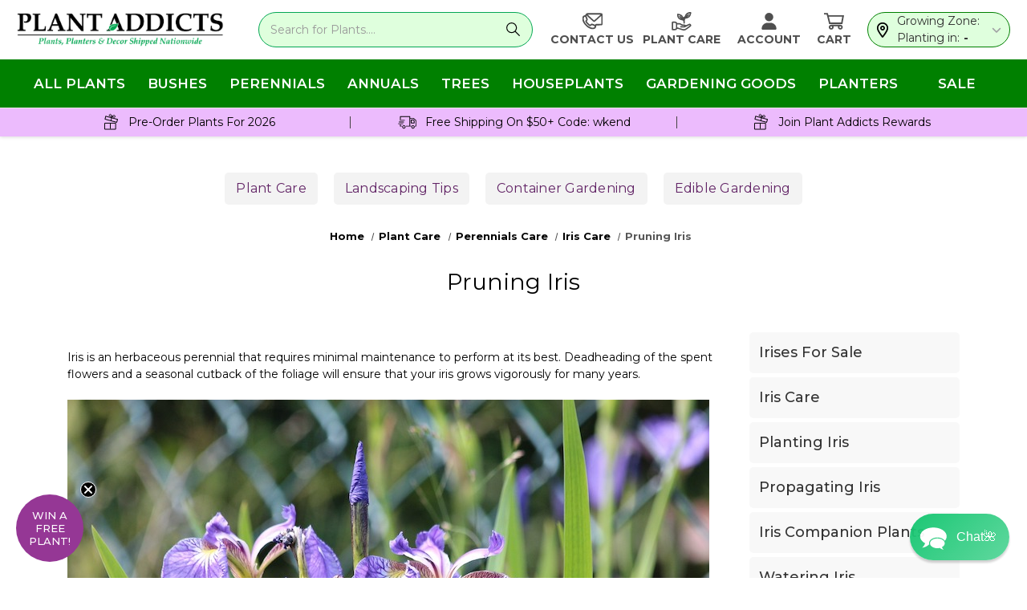

--- FILE ---
content_type: text/json
request_url: https://conf.config-security.com/model
body_size: 88
content:
{"title":"recommendation AI model (keras)","structure":"release_id=0x29:31:39:59:4f:4b:4e:29:5f:5c:24:4d:5e:67:6f:29:28:25:58:52:74:66:6c:4e:45:49:51:59:44;keras;3a18t2buxnx4raoa0hm4uerxj11jsdubmguiypts5tz7mhwkmntpk0255q1z01otgglw7zoz","weights":"../weights/29313959.h5","biases":"../biases/29313959.h5"}